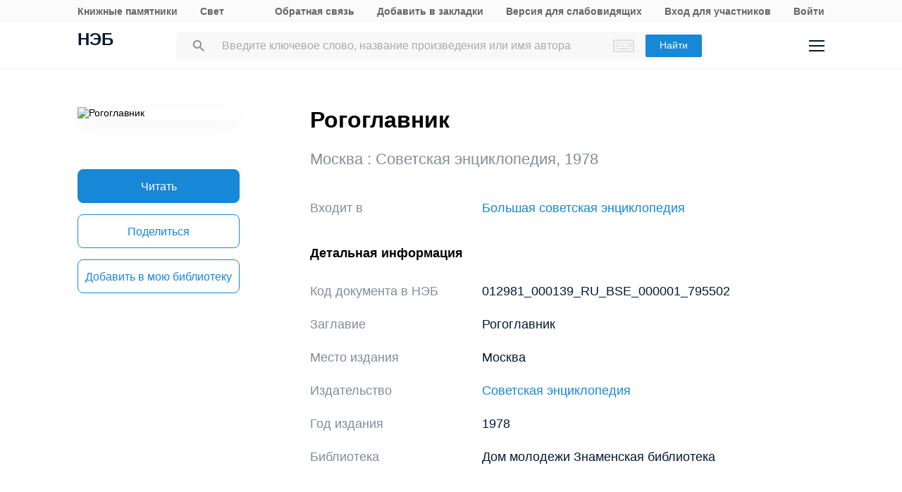

--- FILE ---
content_type: text/html; charset=UTF-8
request_url: https://rusneb.ru/catalog/012981_000139_RU_BSE_000001_795502/
body_size: 13540
content:
<!DOCTYPE html>
<html lang="ru" class="neb4"  prefix="og: http://ogp.me/ns# book: http://ogp.me/ns/book#">
<head>
	<meta charset="UTF-8"/>
	<meta http-equiv="X-UA-Compatible" content="IE=edge"/>
	<meta name="viewport" content="width=device-width, initial-scale=1, maximum-scale=1"/>
	<meta name='copyright' lang='ru' content='Национальная Цифровая Библиотека - НЭБ'/>
	<meta http-equiv="x-dns-prefetch-control" content="on" />
<link rel="dns-prefetch" href="//mc.yandex.ru" />
<link rel="dns-prefetch" href="//bitrix.info" />	<!-- The above 3 meta tags *must* come first in the head; any other head content must come *after* these tags -->
	<title>Рогоглавник (1978) — читать книгу онлайн | НЭБ [012981_000139_RU_BSE_000001_795502]</title>
	<!-- FAVICON -->
	<!-- preload файлов start-->
	<link href="/local/templates/neb/assets/css/min/site.css?1753210999208335" rel='stylesheet'/>
	<link href="/local/templates/neb/assets/css/min/site2.css?176881629414378" rel='stylesheet'/>
	<script src="/local/templates/neb/assets/js/sentry-bundle.js?168686526360324" crossorigin='anonymous'></script>
	<script src="/local/templates/neb/assets/js/sentry.js?1686865263140"></script>

	<link rel="prefetch" href="/local/templates/adaptive/js/face.entry.js" as="script">
<link rel="prefetch" href="/local/templates/adaptive/js/inner.entry.js" as="script">
	<!-- preload файлов end -->
	<link rel="apple-touch-icon" sizes="57x57" href="/local/templates/adaptive/favicon/apple-icon-57x57.png"/>
	<link rel="apple-touch-icon" sizes="60x60" href="/local/templates/adaptive/favicon/apple-icon-60x60.png"/>
	<link rel="apple-touch-icon" sizes="72x72" href="/local/templates/adaptive/favicon/apple-icon-72x72.png"/>
	<link rel="apple-touch-icon" sizes="76x76" href="/local/templates/adaptive/favicon/apple-icon-76x76.png"/>
	<link rel="apple-touch-icon" sizes="114x114" href="/local/templates/adaptive/favicon/apple-icon-114x114.png"/>
	<link rel="apple-touch-icon" sizes="120x120" href="/local/templates/adaptive/favicon/apple-icon-120x120.png"/>
	<link rel="apple-touch-icon" sizes="144x144" href="/local/templates/adaptive/favicon/apple-icon-144x144.png"/>
	<link rel="apple-touch-icon" sizes="152x152" href="/local/templates/adaptive/favicon/apple-icon-152x152.png"/>
	<link rel="apple-touch-icon" sizes="180x180" href="/local/templates/adaptive/favicon/apple-icon-180x180.png"/>
	<link rel="icon" type="image/png" sizes="192x192" href="/local/templates/adaptive/favicon/android-icon-192x192.png"/>
	<link rel="icon" type="image/png" sizes="32x32" href="/local/templates/adaptive/favicon/favicon-32x32.png"/>
	<link rel="icon" type="image/png" sizes="96x96" href="/local/templates/adaptive/favicon/favicon-96x96.png"/>
	<link rel="icon" type="image/png" sizes="16x16" href="/local/templates/adaptive/favicon/favicon-16x16.png"/>
	<link rel="manifest" href="/local/templates/adaptive/favicon/manifest.json"/>
	<meta name="msapplication-config" content="/browserconfig.xml"/>
	<meta name="msapplication-TileImage" content="/local/templates/adaptive/favicon/ms-icon-144x144.png"/>
	<meta name="msapplication-TileColor" content="#ffffff"/>
	<meta name="theme-color" content="#ffffff"/>
	<!-- /FAVICON END -->
	<!-- Yandex.Metrika counter -->
	<script type='text/javascript'>
		(function(m, e, t, r, i, k, a) {
			m[i] = m[i] || function() {
				(m[i].a = m[i].a || []).push(arguments)
			};
			m[i].l = 1 * new Date();
			for (var j = 0; j < document.scripts.length; j++) {
				if (document.scripts[j].src === r) {
					return;
				}
			}
			k = e.createElement(t), a = e.getElementsByTagName(t)[0], k.async = 1, k.src = r, a.parentNode.insertBefore(k, a)
		})
		(window, document, 'script', 'https://mc.yandex.ru/metrika/tag.js', 'ym');

		ym(93374014, 'init', {
			clickmap: true,
			trackLinks: true,
			accurateTrackBounce: true
		});
	</script>
	<noscript>
		<div><img src='https://mc.yandex.ru/watch/93374014' style='position:absolute; left:-9999px;' alt=''/></div>
	</noscript>
    <!-- /Yandex.Metrika counter -->
    <meta name="proculture-verification" content="7bd2d5f8a8f2ac7652dcc7194b88fbe6" />
    <script async src="https://culturaltracking.ru/static/js/spxl.js?pixelId=19" data-pixel-id="19"></script>
	<script async>
		(function(w) {
			if (w.$)
				return;
			var _funcs = [];
			w.$ = function(f) {
				_funcs.push(f);
			};
			w.defer$ = function() {
				while (f = _funcs.shift())
					$(f);
			};
		})(window);
	</script>
			<link href="/local/templates/adaptive/styles/inner.css?167603558346749" rel="stylesheet"/>
			<meta name="user-token" content="">
	<meta name="search-auto-complete-source" content="/local/components/exalead/search.form/ajax/autocomplete.php"/>
	<meta name="bitrix-sessid" content="322719e510bf9240c69aabb2e56c3488">
			<meta name="userstatus" content="unauthorized"/>	<meta http-equiv="Content-Type" content="text/html; charset=UTF-8" />
<meta name="keywords" content=" Рогоглавник  0 Советская энциклопедия читать книгу онлайн,  Рогоглавник  0 Советская энциклопедия онлайн,  Рогоглавник  0 Советская энциклопедия  " />
<meta name="description" content="Рогоглавник. (1978). Место хранения оригинала - Дом молодежи Знаменская библиотека. Код оцифрованного документа в НЭБ: 012981_000139_RU_BSE_000001_795502" />
<link href="/bitrix/js/main/core/css/core.min.css?16293678242854" type="text/css"  rel="stylesheet" />
<link href="/local/components/exalead/search.page.detail/templates/neb5/style.css?17642461685148" type="text/css"  rel="stylesheet" />
<link href="/local/templates/adaptive/css/library-map.css?16760355829379" type="text/css"  rel="stylesheet" />
<link href="/local/templates/.default/markup/css/card.css?1676035582659" type="text/css"  rel="stylesheet" />
<script type="text/javascript">if(!window.BX)window.BX={};if(!window.BX.message)window.BX.message=function(mess){if(typeof mess=='object') for(var i in mess) BX.message[i]=mess[i]; return true;};</script>
<script type="text/javascript">(window.BX||top.BX).message({'JS_CORE_LOADING':'Загрузка...','JS_CORE_NO_DATA':'- Нет данных -','JS_CORE_WINDOW_CLOSE':'Закрыть','JS_CORE_WINDOW_EXPAND':'Развернуть','JS_CORE_WINDOW_NARROW':'Свернуть в окно','JS_CORE_WINDOW_SAVE':'Сохранить','JS_CORE_WINDOW_CANCEL':'Отменить','JS_CORE_WINDOW_CONTINUE':'Продолжить','JS_CORE_H':'ч','JS_CORE_M':'м','JS_CORE_S':'с','JSADM_AI_HIDE_EXTRA':'Скрыть лишние','JSADM_AI_ALL_NOTIF':'Показать все','JSADM_AUTH_REQ':'Требуется авторизация!','JS_CORE_WINDOW_AUTH':'Войти','JS_CORE_IMAGE_FULL':'Полный размер'});</script>
<script type="text/javascript">(window.BX||top.BX).message({'LANGUAGE_ID':'ru','FORMAT_DATE':'DD.MM.YYYY','FORMAT_DATETIME':'DD.MM.YYYY HH:MI:SS','COOKIE_PREFIX':'NEB_SM','SERVER_TZ_OFFSET':'10800','SITE_ID':'s1','SITE_DIR':'/','USER_ID':'','SERVER_TIME':'1768885335','USER_TZ_OFFSET':'0','USER_TZ_AUTO':'Y','bitrix_sessid':'322719e510bf9240c69aabb2e56c3488'});</script>


<script type="text/javascript" src="/bitrix/js/main/core/core.min.js?162936782475367"></script>
<script type="text/javascript" src="/bitrix/js/main/core/core_promise.min.js?16293678242478"></script>
<script type="text/javascript" src="/bitrix/js/main/polyfill/promise/js/promise.min.js?16293678242213"></script>
<script type="text/javascript" src="/bitrix/js/main/loadext/loadext.min.js?1629367824717"></script>
<script type="text/javascript" src="/bitrix/js/main/loadext/extension.min.js?16293678241205"></script>
<link rel="canonical" href="https://rusneb.ru/catalog/012981_000139_RU_BSE_000001_795502/" />
<script>
				phpsolutions_backtotop_button_opacity='80';
				phpsolutions_backtotop_image_width='44';
				phpsolutions_backtotop_image_height='44';
				phpsolutions_backtotop_selected_image='/bitrix/images/phpsolutions.backtotop/back_to_top.png';
				phpsolutions_backtotop_position ='bottom-right';
				phpsolutions_backtotop_skip = '1000';
				phpsolutions_backtotop_scroll_speed = 'normal';
				phpsolutions_backtotop_position_indent_x = '30';
				phpsolutions_backtotop_position_indent_y = '30'
				</script>



<script type="text/javascript" src="/local/templates/adaptive/js/jquery-1.9.1.min.js?167603558392633"></script>
<script type="text/javascript" src="/local/templates/adaptive/js/neb/book-card.js?16760355833034"></script>
<script type="text/javascript" src="/local/components/exalead/book.parts/templates/expandable-item-5/script.js?16760355801319"></script>
<script type="text/javascript">var _ba = _ba || []; _ba.push(["aid", "46608c10cb97f5d002a46a863515d7f1"]); _ba.push(["host", "rusneb.ru"]); (function() {var ba = document.createElement("script"); ba.type = "text/javascript"; ba.async = true;ba.src = (document.location.protocol == "https:" ? "https://" : "http://") + "bitrix.info/ba.js";var s = document.getElementsByTagName("script")[0];s.parentNode.insertBefore(ba, s);})();</script>


	<meta name='revisit' content='7'/>
	<!-- Open Graph -->
<meta property='og:locale' content='ru_RU' />
<meta property='og:title' content='Рогоглавник' />
<meta property='og:description' content='Рогоглавник. (1978). Место хранения оригинала - Дом молодежи Знаменская библиотека. Код оцифрованного документа в НЭБ: 012981_000139_RU_BSE_000001_795502' />
<meta property='og:url' content='https://rusneb.ru/catalog/012981_000139_RU_BSE_000001_795502/' />
<meta property='og:image' content='https://rusneb.ru/local/tools/exalead/thumbnail.php?url=012981_000139_RU_BSE_000001&width=360&height=460' />
<meta property='og:type' content='book' />
<meta property='og:site_name' content='rusneb.ru - Национальная электронная библиотека' />
<meta property='book:release_date' content='1978' />
						<!-- Yandex.Metrika counter -->
			<script type="text/javascript">
		 (function(m, e, t, r, i, k, a) {
			 m[i] = m[i] || function() {
				 (m[i].a = m[i].a || []).push(arguments)
			 };
			 m[i].l = 1 * new Date();
			 k = e.createElement(t), a = e.getElementsByTagName(t)[0], k.async = 1, k.src = r, a.parentNode.insertBefore(k, a)
		 })
		 (window, document, "script", "https://mc.yandex.ru/metrika/tag.js", "ym");

		 var yaParams = {
			 ipAddress: "3.19.61.139"
			 		 };

		 ym(27774831, "init", {
			 clickmap: true,
			 trackLinks: true,
			 accurateTrackBounce: true,
			 webvisor: true,
			 params: window.yaParams || {}
			 		 });
		 ym(93374014, 'init', {});
			</script>
			<noscript>
				<div><img src="https://mc.yandex.ru/watch/27774831?ut=noindex" style="position:absolute; left:-9999px;" alt=""/>
				</div>
			</noscript>
			<noscript>
				<div><img src="https://mc.yandex.ru/watch/93374014?ut=noindex" style="position:absolute; left:-9999px;" alt=""/>
				</div>
			</noscript><!-- /Yandex.Metrika counter -->
	</head>
<body class="">
<div class="wrapper ">
		
	<div class="header-menu">
	<div class="page">
		<div class="header-menu__elem">
			<div class="header-menu__elem_item">
				<a href="https://kp.rusneb.ru/" class="header-menu__link"> Книжные памятники </a> <a
				href="https://svetapp.rusneb.ru/" class="header-menu__link"> Свет </a>
			</div>
			<div class="header-menu__elem_item">
				<a href="/feedback/" class="header-menu__link"> Обратная связь </a> <a href='#'
				onclick="alert('Вы можете добавить эту страницу в закладки, нажав CTRL + D на клавиатуре.');"
				class='header-menu__link'> Добавить в закладки </a> <a href="#" class="header-menu__link"
				data-set-blind> Версия для слабовидящих				</a>
		 		 				<a href='/auth/login2.php' class='header-menu__link'>	Вход для участников	</a>
				<a href="/auth/login.php" class="header-menu__link">
				Войти						</a>          <!-- <a href="/auth/reg.php" class="header__tools_link">
                        Регистрация                    </a> -->
		 			</div>
		</div>
	</div>
</div>
<div class="header-wrap js-header">
	<header class="header">
		<div class="page" style="position: relative; z-index: 3; background: #fff">
			<div class="header__elem">
				<div class="header__elem_item">
					<a href="/" class="header__logo">НЭБ</a>
							</div>
		 <div class="header__elem_item">
    <form
            data-session-id="322719e510bf9240c69aabb2e56c3488"
            action="/search/"
            method="get"
            class="form-head"
    >
        <input
                name="q"
                type="text"
                class="fields js-fields-reset"
                placeholder="Введите ключевое слово, название произведения или имя автора"
                data-autocomplete=""
                data-virtual-keyboard
                data-src="/local/components/exalead/search.form/ajax/suggest.php?sessid=322719e510bf9240c69aabb2e56c3488"
        >
        					<input type='hidden' name='access[]' value="open"/>
        <button type="submit" class="button">
            Найти
        </button>

        <div class="search-form-inp-reset search-form-inp-reset--book js-fields-reset-btn"></div>
    </form>
</div>				<div class="header__elem_item">
					<div class="header__tools">
			 								<div class="header__tools_item">
									<div class="i-search js-search-head">
										<svg width="16" height="16" viewBox="0 0 16 16" fill="none" xmlns="http://www.w3.org/2000/svg">
											<path fill-rule="evenodd" clip-rule="evenodd"
											d="M10.7124 10.0629H11.4351L16 14.6369L14.6369 16L10.0629 11.4351V10.7124L9.81589 10.4563C8.77301 11.3528 7.4191 11.8925 5.94625 11.8925C2.66209 11.8925 0 9.23042 0 5.94625C0 2.66209 2.66209 0 5.94625 0C9.23042 0 11.8925 2.66209 11.8925 5.94625C11.8925 7.4191 11.3528 8.77301 10.4563 9.81589L10.7124 10.0629ZM1.83203 5.94476C1.83203 8.22263 3.67078 10.0614 5.94864 10.0614C8.2265 10.0614 10.0653 8.22263 10.0653 5.94476C10.0653 3.66689 8.2265 1.82812 5.94864 1.82812C3.67078 1.82812 1.83203 3.66689 1.83203 5.94476Z"
											fill="#031933"/>
										</svg>
									</div>
								</div>
			 						<div class="header__tools_item">
							<a href="/auth/login.php?_backUrl=/profile/" class="i-admin">
								<svg width="48" height="48" viewBox="0 0 48 48" fill="none" xmlns="http://www.w3.org/2000/svg">
									<path d="M33 33H15C15 28.2 18.6 27 20.4 27H27.6C31.92 27 33 31 33 33Z" stroke="#031933" stroke-width="2"/>
									<path
									d="M28 20C28 22.2091 26.2091 24 24 24C21.7909 24 20 22.2091 20 20C20 17.7909 21.7909 16 24 16C26.2091 16 28 17.7909 28 20Z"
									stroke="#031933" stroke-width="2"/>
								</svg>
							</a>
						</div>
						<div class="header__tools_item">
							<div class="i-menu js-menu-btn">
								<svg width="22" height="16" viewBox="0 0 22 16" fill="none" xmlns="http://www.w3.org/2000/svg">
									<path d="M0 1H22M0 15H22M0 8H22" stroke="#031933" stroke-width="2"/>
								</svg>
							</div>
						</div>
					</div>
				</div>
			</div>
		</div>
		<div class="menu js-menu">
			<div class="page">
				<div class="menu__elem">
					<div class="menu__elem_item">
						<div class="menu__elem_section">
							<div class="menu__elem_section_item">
								<ul class="menu__ul">
									<li class='menu__li'>
										<b>Каталог</b>
									</li>
									<li>
										<ul class='menu__ul'>
																			<li class='menu__li'>
														<a href='/search/?q=&c[]=3' class='menu__a'>Периодические издания</a>
													</li>
																			<li class='menu__li'>
														<a href='/search/?q=&c[]=14' class='menu__a'>Газеты</a>
													</li>
																			<li class='menu__li'>
														<a href='/search/?q=&c[]=30' class='menu__a'>Диссертации</a>
													</li>
																			<li class='menu__li'>
														<a href='/search/?q=&c[]=31' class='menu__a'>Авторефераты диссертаций</a>
													</li>
																			<li class='menu__li'>
														<a href='/search/?q=&c[]=25' class='menu__a'>Книги</a>
													</li>
																			<li class='menu__li'>
														<a href='/search/?q=&c[]=23' class='menu__a'>Изодокументы</a>
													</li>
																			<li class='menu__li'>
														<a href='/search/?q=&c[]=7' class='menu__a'>Карты</a>
													</li>
																			<li class='menu__li'>
														<a href='/search/?q=&c[]=5' class='menu__a'>Ноты</a>
													</li>
																			<li class='menu__li'>
														<a href='/search/?q=&c[]=15' class='menu__a'>Рукописи</a>
													</li>
																			<li class='menu__li'>
														<a href='/search/?q=&c[]=20' class='menu__a'>Старопечатные книги</a>
													</li>
																			<li class='menu__li'>
														<a href='/search/?q=&c[]=13' class='menu__a'>Детская литература</a>
													</li>
																			<li class='menu__li'>
														<a href='/search/?q=&c[]=4' class='menu__a'>Научная и учебная литература</a>
													</li>
																			<li class='menu__li'>
														<a href='/search/?q=&c[]=22' class='menu__a'>Медиатека</a>
													</li>
																			<li class='menu__li'>
														<a href='/search/?q=&c[]=28' class='menu__a'>Музейные объекты</a>
													</li>
																			<li class='menu__li'>
														<a href='/search/?q=&c[]=8' class='menu__a'>Патентные документы</a>
													</li>
																			<li class='menu__li'>
														<a href='/search/?q=&c[]=32' class='menu__a'>Для слепых и слабовидящих</a>
													</li>
																</ul>
									</li>
								</ul>
							</div>
							<div class="menu__elem_section_item">
								<ul class="menu__ul">
									<li class='menu__li'>
										<b>Тематические коллекции</b>
									</li>
									<li>
										<ul class='menu__ul'>
											<li class='menu__li'>
												<a href='/collections/' class='menu__a'>Коллекции и спецпроекты</a>
											</li>
											<li class='menu__li'>
												<a href='/news/' class='menu__a'>
							Новости												</a>
											</li>
										</ul>
									</li>
									<li class='menu__li'>
										<b>Пользователям</b>
									</li>
									<li>
										<ul class='menu__ul'>
											<li class='menu__li'>
												<a href='/workplaces/' class='menu__a'>
							Электронные читальные залы												</a>
											</li>
											<li class='menu__li'>
												<a href='/feedback/' class='menu__a'>
							Обратная связь												</a>
											</li>
											<li class='menu__li'>
												<a href='/faq/' class='menu__a'>
							Вопросы и ответы												</a>
											</li>
										</ul>
									</li>
								</ul>
							</div>
							<div class='menu__elem_section_item'>
								<ul class='menu__ul'>
									<li class='menu__li'>
										<b> Библиотекам</b>
									</li>
									<li>
										<ul class='menu__ul'>
											<li class='menu__li'>
												<a href='/for-libraries/' class='menu__a'>
							Информация для библиотек												</a>
											</li>
										</ul>
									</li>
									<li class='menu__li'>
										<b>Информация о системе</b>
									</li>
									<li>
										<ul class='menu__ul'>
											<li class='menu__li'>
												<a href='/about/' class='menu__a'>О проекте</a>
											</li>
											<li class='menu__li'>
												<a href='/funds/' class='menu__a'>Фонды</a>
											</li>
											<li class='menu__li'>
												<a href='/for-libraries/legal-information/' class='menu__a'>Правовая информация</a>
											</li>
											<li class='menu__li'>
												<a href='/user-agreement/' class='menu__a'>Пользовательское соглашение</a>
											</li>
										</ul>
									</li>
									<li class='menu__li'>
										<a href='https://www.rsl.ru/ru/about/documents/privacy-policy'
										class='menu__a' target='_blank' rel='nofollow noopener'>Политика в отношении использования персональных данных</a>
									</li>
								</ul>
							</div>
							<div class="menu__elem_section_item header-menu--ourproducts">
								<div class="menu__title">
					Наши продукты								</div>
								<div class="menu__ul">
									<li class="menu__li">
										<a target="_blank" href="https://kp.rusneb.ru/" class="menu__a">
						Книжные памятники										</a>
									</li>
									<li class="menu__li">
										<a target="_blank" href="https://svetapp.rusneb.ru/" class="menu__a">
						Свет										</a>
									</li>
								</div>
							</div>
							<div class="menu__elem_section_item menu__elem_section_item--social">
								<div class="menu__title">
					Мы в соцсетях								</div>
								<div class="menu__social">
									<a href="https://vk.com/nationalelibrary" target="_blank" class="menu__social_item menu__social_item--vk"></a>
									<a href="https://zen.yandex.ru/neb" target="_blank" class="menu__social_item menu__social_item--zen"></a> <a
									href="#" target="_blank" class="menu__social_item menu__social_item--tw"></a> <a href="#" target="_blank"
									class="menu__social_item menu__social_item--od"></a>
								</div>
							</div>
						</div>
					</div>
				</div>
			</div>
		</div>
		<a href="/blind/" class="blind-hidden">
		Версия для слепых		</a>
	</header>
</div>
<aside class="neb4-aside" data-aside>
	<div class="neb4-aside__wrapper" data-aside-wrapper>
		<a href="#" class="neb4-aside__back" data-aside-toggler></a>
	 				<nav class="neb4-aside__menu">
										<a class="neb4-aside__menu__item" title="Пользователям"
							href="/help/">Пользователям</a>
										<a class="neb4-aside__menu__item" title="Библиотекам"
							href="/for-libraries/">Библиотекам</a>
										<a class="neb4-aside__menu__item" title="Подборки"
							href="/collections/">Подборки</a>
										<a class="neb4-aside__menu__item" title=""
							href=""></a>
							</nav>
	 	</div>
	<div class="neb4-aside__lovis nal" data-aside-lovis>
		<!--a class="neb4-aside__lovis__back" data-set-blind></a-->
	</div>
</aside>
<div data-aside-toggler class="neb4-aside_backdrop"></div>

	
	
		
<section class="cards" itemscope itemtype="http://schema.org/Book">
	<div class="page">
		<div class="cards__elem">
			<div class="cards__elem_left">
				<div class="cards__album">
					<img src="/local/tools/exalead/thumbnail.php?url=012981_000139_RU_BSE_000001&width=360&height=460" alt="Рогоглавник"
					title="Рогоглавник" itemprop="image"/>
				</div>
				<div class="cards__phone_head desktop-hide">
					<div>
			 						<div class="title">
				 Рогоглавник 						</div>
					</div>
				</div>
				<div class='desktop-hide width_100'>
						<div class='cards-info__title top_20 color_gray'>Москва&nbsp;:&nbsp;<span>Советская энциклопедия</span>,&nbsp;<span>1978</span>			</div>
						</div>
				<div class="cards__button-group phone-hide">
					<div class="cards__button-group_item">
			 								<a onclick="ym(27774831, 'reachGoal', 'read-object');return true;" href="javascript:void(0);" class="button button--full button--h52 search-result__content-main-read-button boockard-read-button
                                                                    search-result__content-main-read-button__read
                                                                                                "
																					data-link="012981_000139_RU_BSE_000001"
																			data-part="795502"
																	data-options="{&quot;title&quot;:&quot;\u0420\u043e\u0433\u043e\u0433\u043b\u0430\u0432\u043d\u0438\u043a&quot;,&quot;author&quot;:&quot;&quot;,&quot;page&quot;:&quot;1&quot;}"         data-server-error="Ошибка сервера. Пожалуйста, повторите запрос"
													title="Читать">
											Читать								</a>
			 					</div>
											<div class="cards__button-group_item">
						<a href="#share" onclick="setqr('7ec0506a8a213135c2650d2db051f355','https://rusneb.ru/catalog/012981_000139_RU_BSE_000001_795502/                                                             ');"
						data-clipboard-text="https://rusneb.ru/catalog/012981_000139_RU_BSE_000001_795502/"
						class="button button--full button--empty button--h52 js-share-btn" data-toggle="modal"
						data-target="#share"> Поделиться </a>
					</div>
										<div class="cards__button-group_item">
								<a href="#fav_login" class="button button--full button--empty button--h52 js-share-btn favorite-book"
								data-collection="" data-toggle="modal" data-target="#fav_login"> Добавить в мою библиотеку</a>
							</div>
										</div>
			</div>
			<div class="cards__elem_right">
		 				<div class="title--work  phone-hide">
								<h1 class="title phone-hide title"> Рогоглавник </h1>
				</div>
		 				<div class="cards__button-group_phone desktop-hide">
										<a onclick="ym(27774831, 'reachGoal', 'read-object');return true;" href="javascript:void(0);" class="button button--full button--h52 search-result__content-main-read-button boockard-read-button
                                          search-result__content-main-read-button__read
                                                                                                "
				 										data-link="012981_000139_RU_BSE_000001"
					 												data-part="795502"
					 										data-options="{&quot;title&quot;:&quot;\u0420\u043e\u0433\u043e\u0433\u043b\u0430\u0432\u043d\u0438\u043a&quot;,&quot;author&quot;:&quot;&quot;,&quot;page&quot;:&quot;1&quot;}"        data-server-error="Ошибка сервера. Пожалуйста, повторите запрос"
				 							title="Читать">
				 					 Читать							</a>
								<div class="cards__button-group_phone_tools">
						<div class="cards__button-group_phone_tools_button js-card-menu-phone-btn"></div>
						<div class="cards__button-group_phone_tools_content js-card-menu-phone">
				<div class="phone-hide">
											<a href="#share"
							data-clipboard-text="https://rusneb.ru/catalog/012981_000139_RU_BSE_000001_795502/"
							class="button button--full button--empty button--h52 js-share-btn" data-toggle="modal"
							data-target="#share"> Поделиться </a>
</div>
													<a href="#fav_login"
									class="button button--full button--empty button--h52 avorite-book js-share-btn favorite-book"
									data-collection="" data-toggle="modal" data-target="#fav_login"> Добавить в мою библиотеку </a>
														</div>
					</div>
				</div>
		 				<div class="phone-hide">
						<div class='cards-info__title top_20 color_gray'>Москва&nbsp;:&nbsp;<span>Советская энциклопедия</span>,&nbsp;<span>1978</span>			</div>
						</div>
		 		 						<div class="cards__helper cards__helper--secondary hidden"></div>
		 		 						<div class="cards-table__row cards-table__row_vhodit">
							<div class="cards-table__left">Входит в</div>
							<div class="cards-table__right">
								<a itemprop="isPartOf" target="_blank" href="/catalog/012981_000139_RU_BSE_000001/">
					Большая советская энциклопедия								</a>
							</div>
						</div>
		 
		 		 		 		 		 		 		 						<div class="cards-section">
							<h2 class="title title--smalls">
				 Детальная информация							</h2>
							<div class="cards-table">
								<div class='cards-table__row'>
									<div class='cards-table__left'>
					 Код документа в НЭБ									</div>
									<div class='cards-table__right'>
					 012981_000139_RU_BSE_000001_795502									</div>
								</div>
				 				 				 				 				 
				 
				 								<div class='cards-table__row'>
									<div class='cards-table__left'>
					 Заглавие									</div>
									<div class='cards-table__right'>
					  Рогоглавник 									</div>
								</div>
				 <!--
										<div class='cards-table__row'>
											<div class='cards-table__left'>
						 											</div>
											<div class='cards-table__right'>
						 											</div>
										</div>
				 -->				 
				 
				 
				 
				 										<div class="cards-table__row">
											<div class="cards-table__left">
						 Место издания											</div>
											<div class="cards-table__right">
						 Москва											</div>
										</div>
					 
				 										<div class="cards-table__row">
											<div class="cards-table__left">
						 Издательство											</div>
											<div class="cards-table__right">
												<a href="/search/?f_field[publisher]=f/publisher/%D0%A1%D0%BE%D0%B2%D0%B5%D1%82%D1%81%D0%BA%D0%B0%D1%8F+%D1%8D%D0%BD%D1%86%D0%B8%D0%BA%D0%BB%D0%BE%D0%BF%D0%B5%D0%B4%D0%B8%D1%8F"> <span>Советская энциклопедия</span></a>
											</div>
										</div>
					 
				 										<div class="cards-table__row">
											<div class="cards-table__left">
						 Год издания											</div>
											<div class="cards-table__right">
						 1978											</div>
										</div>
					 
				 
				 
				 
				 
				 
				 
				 
				 
				 
				 
				 
				 
				 
				 
				 
				 										<div class="cards-table__row">
											<div class="cards-table__left">Библиотека</div>
											<div class="cards-table__right">
												<div class="cards-table__right_box">
															Дом молодежи Знаменская библиотека												</div>
												<div class="cards-table__right_link">
													<span>Еще</span> <span style="display: none;">Свернуть</span>
												</div>
											</div>
										</div>
				 
				 							</div>
						</div>
		 		 
		 
		 						<meta itemprop="description"
						content="Рогоглавник. (1978)."/>
		 
		 		 				<script src="//api-maps.yandex.ru/2.0-stable/?load=package.full&amp;lang=ru-RU"
				type="text/javascript"></script>
		 		 				<div class="additional-expandable cards-section" data-list-expandable>
												<div class="maps">
										<div class="maps__title link-nearest-library">
						Ближайший электронный читальный зал										</div>
										<div class="maps__box library-map">
											<div class="ymap" id="ymap" style="width:100%;height:400px;" data-zoom="10"
											data-original-path="/library/?book_idparent2=012981_000139_RU_BSE_000001_795502&json=Y"
											data-path="/local/tools/map/workplaces.php" data-show-nearly="1"></div>
											<span class="marker_lib hidden" hidden>
                                        <a href="#" class="b-elar_name_txt"></a><br/>
                                        <span class="b-elar_status"></span><br/>
                                        <span class="b-map_elar_info">
                                            <span class="b-map_elar_infoitem addr"><span>Адрес:</span></span><br/>
                                            <span class="b-map_elar_infoitem graf"><span>График работы:</span></span>
                                        </span>
                                        <span class="b-mapcard_act clearfix">
                                            <span class="right neb b-mapcard_status">Участник</span>
                                            <a href="#" class="button_mode">перейти в библиотеку</a>
                                        </span>
                                    </span>
										</div>
									</div>
										<script>
			 $(function() {
				 $(".link-nearest-library").on("click", function() {
					 $(this).toggleClass("active");
					 if ($(this).hasClass("active")) {
						 $(this).next().slideDown();
					 } else {
						 $(this).next().slideUp();
					 }
				 });
				 $(".show-hide-box-header").on("click", function() {
					 $(this).toggleClass("active");
					 if ($(this).hasClass("active")) {
						 $(this).next().slideDown();
					 } else {
						 $(this).next().slideUp();
					 }
				 });
				 $(".cards-table__right").on("click", function() {
					 $(this).toggleClass("active");
					 $(this)
					 .children(".cards-table__right_link")
					 .children("span").toggle()
				 })
				 $(".cards-table__right").each(function(i, e) {
					 if ($(e).innerHeight() > 90) {
						 $(e).children(".cards-table__right_link").show();
					 } else {
						 $(e).children(".cards-table__right_link").hide();
					 }
				 })
			 });
					</script>
										</div>
		 		 		 
		 
		 


		 						<script type="text/javascript">
				var FRONT = FRONT || {};
				FRONT.searchResult = {"ip":"3.19.61.139","fingerprint":null,"state":0};
						</script>
		 
		 				<div class="content cards-content">
			


								<div class='color_gray'>
			 Национальная электронная библиотека (НЭБ) предлагает Вам ознакомиться с подробной информацией о документе:  « Рогоглавник »  Место издания — Москва. Издательство — Советская энциклопедия. На сайте rusneb.ru Вы можете читать онлайн оцифрованную версию документа  « Рогоглавник » в удобной системе просмотра документов.					</div>
				</div>
			</div>
		</div>
	</div>
				<div class="modal fade recovery-modal" tabindex="-1" role="dialog" id="fav_login">
				<div class="modal-dialog">
					<div class="modal-content">
						<div class="modal-header">
							<button type="button" class="close" data-dismiss="modal" aria-label="Close"><span aria-hidden="true">x</span>
							</button>
							<h4 class="modal-title">
								Пожалуйста, авторизуйтесь </h4>
						</div>
						<div class="modal-body" style="text-align: center;">
							<div class="modal__txt">
								Вы можете добавить книгу в избранное после того, как <a
								href="/auth/login.php?_backUrl=/profile/">авторизуетесь</a> на портале. Если у вас еще нет учетной записи, то <a
								href="/auth/reg.php">зарегистрируйтесь</a>.
							</div>
						</div>
					</div>
				</div>
			</div>
		<div class="modal fade recovery-modal" tabindex="-1" role="dialog" id="share">
		<div class="modal-dialog">
			<div class="modal-content">
				<div class="modal-header">
					<button type="button" class="close" data-dismiss="modal" aria-label="Close"><span aria-hidden="true">x</span>
					</button>
					<h4 class="modal-title">
						Ссылка скопирована в буфер обмена </h4>
				</div>
				<div class="modal-body" style="text-align: center;">
					<div class="modal__txt">
						Вы так же можете поделиться напрямую в социальных сетях
					</div>
			<div class="modal__share">
		  <a href="javascript:void(0);"
			  onClick="window.open('https://vk.com/share.php?url=https%3A%2F%2Frusneb.ru%2Fcatalog%2F012981_000139_RU_BSE_000001_795502%2F');"
			  class="modal__share_a modal__share_a--vk"></a>
		  <a href="javascript:void(0);"
			  onClick="window.open('https://connect.ok.ru/offer?url=https%3A%2F%2Frusneb.ru%2Fcatalog%2F012981_000139_RU_BSE_000001_795502%2F');"
			  class="modal__share_a modal__share_a--"></a>
		  <a href="javascript:void(0);"
			  onClick="window.open('');"
			  class="modal__share_a modal__share_a--od"></a>
	</div>
<div id="qrmodal"></div><div class="cards__button-group_item" style="padding:10px;">
<a class="button button--full"  href =/downloadqr.php?download=7ec0506a8a213135c2650d2db051f355 > Загрузить QR-код </a ></div><script>
	function setqr(hash,param)
	{
		const request = new XMLHttpRequest();
		const url = '/local/modules/Biblio/qrajax.php';
		const params = 'QRHASH=' + hash + '&QRHASHPARAM=' + param;
		/* Указываем что соединение	у нас будет POST, говорим что путь к файлу в переменной url, и что запрос у нас
	асинхронный, по умолчанию так и есть не стоит его указывать, еще есть 4-й параметр пароль авторизации, но этот
		параметр тоже необязателен.*/
		request.open('POST', url, true);
//В заголовке говорим что тип передаваемых данных закодирован.
		request.setRequestHeader('Content-type', 'application/x-www-form-urlencoded');
		request.addEventListener('readystatechange', () => {
			if (request.readyState === 4 && request.status === 200) {
				let firstImg = document.getElementById('qrmodal');
				firstImg.innerHTML= '<img id="qrimg" src="/upload/qr/' + hash + '.png" style="width:100%">';
			}
		});
		request.send(params);
	}
</script>				</div>
			</div>
		</div>
	</div>
</section>
<script>
	async function copyToClipboard(text) {
		try {
			await navigator.clipboard.writeText(text);
			alert('Скопировано');
		} catch ($e) {
			alert('Нет возможности скопировать. Возможно препятствует система безопасности браузера.');
		}
	}

	$(window).load(function() {
		if ($('.cards__elem_left').find('.search-result__content-main-read-button').css("opacity") === undefined ||
			$('.cards__elem_left').find('.search-result__content-main-read-button').css("opacity") === 0) {
			if ($('.cards-section--full').find('.title--smalls').first().text().trim() == 'Содержание') {
				if ($('.cards-section--full').find('.cards-dates').length > 0) {
					$('.cards__helper--secondary').text('Данный объект является многотомным изданием. Доступные для чтения тома отображены в блоке "Содержание".').removeClass('hidden')
				} else {
					$('.cards__helper--secondary').text('Материал разбит на части. Отдельно доступные для чтения материалы отображены в блоке "Содержание".').removeClass('hidden')
				}
			} else if ($('.cards-section--full').find('.title--smalls').first().text().trim() == 'Издания') {
				if ($('.cards-section--full').find('.cards-dates').length > 0) {
					$('.cards__helper--secondary').text('Данный объект является периодическим изданием. Доступные для чтения материалы отображены в блоке "Издания".').removeClass('hidden')
				} else {
					$('.cards__helper--secondary').text('Данный объект является многотомным изданием. Доступные для чтения тома отображены в блоке "Издания".').removeClass('hidden')
				}
			}
		}
	});
</script>

    <div class="push"></div>
</div>
<footer class="footer">
	<div class="page">
		<div class="footer__elem">
			<div class="footer__elem_item footer__elem_item--one">
				<div class="footer__logo">
			Национальная<br>электронная<br>библиотека				</div>
			</div>
			<div class="footer__elem_item footer__elem_item--two">
				<ul class="menu-footer__ul">
					<li class="menu-footer__li">
						<a href="/collections/" class="menu-footer__a">
				Коллекции и спецпроекты						</a>
					</li>
					<li class="menu-footer__li">
						<a href="/news/" class="menu-footer__a">
				Новости						</a>
					</li>
					<li class="menu-footer__li">
						<a href="/auth/login.php?_backUrl=/profile/" class="menu-footer__a">
				Личный кабинет						</a>
					</li>
				</ul>
			</div>
			<div class="footer__elem_item footer__elem_item--four">
				<ul class="menu-footer__ul">
					<li class="menu-footer__li">
						<a href="/funds/" class="menu-footer__a">
				Фонды						</a>
					</li>
					<li class="menu-footer__li">
						<a href="/workplaces/" class="menu-footer__a">
				Электронные читальные залы						</a>
					</li>
					<li class="menu-footer__li">
						<a href="/for-libraries/" class="menu-footer__a">
				Информация для библиотек						</a>
					</li>
				</ul>
			</div>
			<div class="footer__elem_item footer__elem_item--five">
				<ul class="menu-footer__ul">
					<li class="menu-footer__li">
						<a href="/faq/" class="menu-footer__a">
				Вопросы и ответы						</a>
					</li>
					<li class="menu-footer__li">
						<a href="/feedback/" class="menu-footer__a">
				Обратная связь						</a>
					</li>					
					<li class="menu-footer__li">
						<a href="/auth/login2.php" class="menu-footer__a">
				Вход для участников НЭБ						</a>
					</li>
				</ul>
			</div>
			<div class="footer__elem_item">
				<div>
					<ul class="menu-footer__ul">
						<li class="menu-footer__li">
							<a href="#" class="menu-footer__a" data-set-blind>
				 Версия для слабовидящих							</a>
						</li>
						<li class="menu-footer__li">
							<a href="/blind/" class="menu-footer__a">
				 Версия для слепых							</a>
						</li>
					</ul>
					<div class="footer__app">
						<div class="footer__app_title">
							Партнер
						</div>
						<div class="footer__app_elem">
							<img src="/local/templates/neb/assets/image/cultureru-gray.svg" width="209"/>
						</div>
					</div>
				</div>
			</div>
		</div>
	 	</div>
	<div class="footer__tools">
		<div class="page">
			<div class="footer__tools_elem">
				<a href="https://old.rusneb.ru" class="footer__tools_link">
          Старая версия портала        </a>
        <a href="/about/" class="footer__tools_link">
          О проекте        </a>
        <a href="/for-libraries/legal-information/" class="footer__tools_link">
          Правовая информация        </a>
        <a href="/user-agreement/" class="footer__tools_link">
          Пользовательское соглашение        </a>
        <a href="https://www.rsl.ru/ru/about/documents/privacy-policy"
           class="footer__tools_link"
           target="_blank">
          Политика в отношении защиты персональных данных				</a>
			</div>
		</div>
	</div>
</footer>
<!-- Подключение js start -->
<!-- Подключение js end -->
<script src="/local/templates/neb/src/js/lib/nprogress.js"></script>
<script>
    NProgress.start();
    document.addEventListener("DOMContentLoaded", function () {
        setTimeout(function () {
            NProgress.done();
        }, 100);
    });
</script>


<!-- // Scriprts -->


    <script src="/local/templates/adaptive/js/minimal.libset.js?167603558388328"></script>
        <script>defer$();</script>
    <script src="/local/templates/adaptive/js/inner.entry.js?1768464785978424"></script>
    <!--script src="/local/templates/adaptive/js/site.min.js"></script-->
    

<script type="application/ld+json">{"@context":"http:\/\/schema.org","@type":"Organization","name":"\u041d\u0430\u0446\u0438\u043e\u043d\u0430\u043b\u044c\u043d\u0430\u044f \u044d\u043b\u0435\u043a\u0442\u0440\u043e\u043d\u043d\u0430\u044f \u0431\u0438\u0431\u043b\u0438\u043e\u0442\u0435\u043a\u0430","url":"https:\/\/rusneb.ru\/","sameAs":["https:\/\/vk.com\/nationalelibrary","https:\/\/www.facebook.com\/nationalelibrary\/"]}</script>
<script type="application/ld+json">{"@context":"http:\/\/schema.org","@type":"Organization","url":"https:\/\/rusneb.ru\/","logo":"https:\/\/rusneb.ru\/local\/templates\/neb\/assets\/image\/logo.svg"}</script>

    <div class="modal modal--two fade" tabindex="-1" role="dialog" id="universal-modal">
        <div class="modal-dialog">
            <div class="modal-content">
              <div class="modal-header">
                <button type="button" class="close" data-dismiss="modal" aria-label="Close"><span aria-hidden="true">&times;</span></button>
                <h4 class="modal-title"></h4>
              </div>
              <div class="modal-body">
              </div>
              <div class="modal-footer">
                <button type="button" class="btn btn-default" data-dismiss="modal">закрыть</button>
              </div>
            </div>
        </div>
    </div>
<section class="old-info active js-old-info">
    <div class="page relative">
        <div class="old-info__content">
            Вы находитесь на новой версии портала Национальной Электронной Библиотеки.  Если вы хотите воспользоваться старой версией,            <a href="https://old.rusneb.ru">
                перейдите по ссылке            </a>.
        </div>
        <div class="old-info__close js-old-info-close"></div>
    </div>
</section>
</body>
</html>
